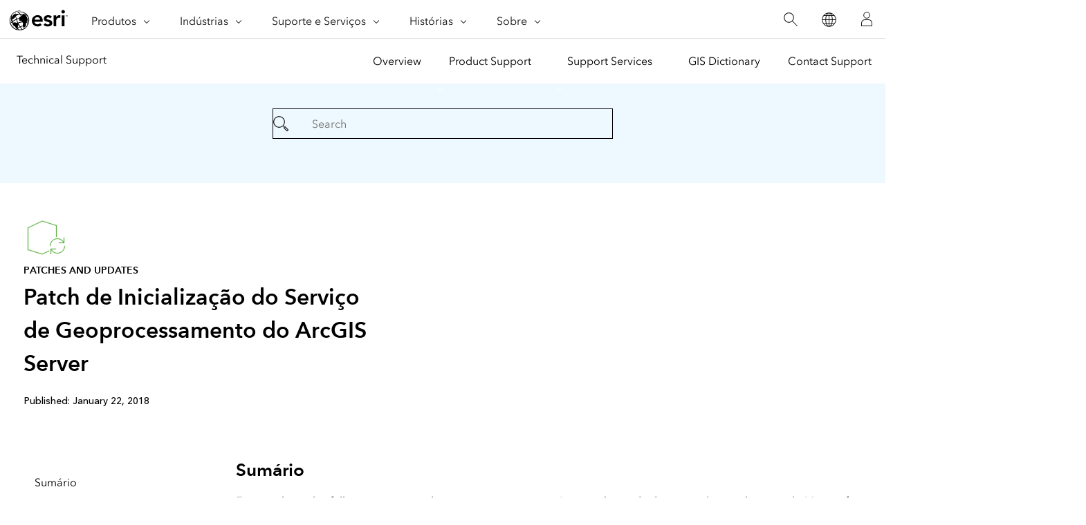

--- FILE ---
content_type: text/html;charset=utf-8
request_url: https://support.esri.com/pt-br/patches-updates/2018/arcgis-server-geoprocessing-service-startup-patch-7576
body_size: 9145
content:
<!doctype html>
<html lang="pt-br" dir="ltr">
 <head>
  <meta charset="UTF-8">
  <meta name="viewport" content="width=device-width, initial-scale=1">
  <title>Patch de Inicialização do Serviço de Geoprocessamento do ArcGIS Server</title>
  <meta name="robots" content="index, follow">
  <meta name="description" content="Este patch resolve falhas nos serviços de geoprocessamento após a instalação de determinadas atualizações do Microsoft Windows no Windows Server 2008 R2 e Windows 7. Isso afeta as principais funcional">
  <meta name="template" content="esri-content-template">
  <script defer="defer" type="text/javascript" src="/.rum/@adobe/helix-rum-js@%5E2/dist/rum-standalone.js"></script>
<link rel="canonical" href="https://support.esri.com/pt-br/patches-updates/2018/arcgis-server-geoprocessing-service-startup-patch-7576">
  <link rel="preconnect" href="//webapps-cdn.esri.com" crossorigin>
  <link rel="preconnect" href="//js.arcgis.com" crossorigin>
  <link rel="preconnect" href="//assets.adobedtm.com">
  <link rel="preconnect" href="//fast.fonts.net" crossorigin>
  <link rel="preload" as="style" href="https://fast.fonts.net/t/1.css?apiType=css&amp;projectid=f9e335c8-e150-4885-976e-f4c392e562c4" crossorigin>
  <link rel="preload" as="style" href="https://webapps-cdn.esri.com/CDN/fonts/v1.4.2/fonts.css" crossorigin>
  <link rel="dns-prefetch" href="//pi.pardot.com" crossorigin>
  <link rel="dns-prefetch" href="//js-cdn.dynatrace.com" crossorigin>
  <link rel="dns-prefetch" href="//cdn.cookielaw.org" crossorigin>
  <link rel="dns-prefetch" href="//api.company-target.com" crossorigin>
  <link rel="dns-prefetch" href="//securetags.esri.com" crossorigin>
  <link rel="dns-prefetch" href="//environmentals.tt.omtrdc.net" crossorigin>
  <link rel="dns-prefetch" href="//geolocation.onetrust.com" crossorigin>
  <link rel="modulepreload" href="https://js.arcgis.com/calcite-components/1.8.0/calcite.esm.js" crossorigin>
  <link rel="stylesheet preload" as="style" href="https://js.arcgis.com/calcite-components/1.8.0/calcite.css" type="text/css" crossorigin>
  <link rel="stylesheet preload" as="style" href="https://webapps-cdn.esri.com/CDN/components/esri-ui/0.3.0/css/esri-ui.css" type="text/css"> <!-- Execute (runs the code) -->
  <script type="module" src="https://js.arcgis.com/calcite-components/1.8.0/calcite.esm.js"></script>
  <script type="text/javascript">
    window.gnav_jsonPath = "/content/experience-fragments/esri-sites/pt-br/site-settings/global-navigation-config/2022-nav-config.25.json";
</script>
  <script>
    window.gnav_mode = "";
    window.window.gnav_login = "";
    window.window.gnav_collapseMenus = ("" === "true");
</script>
  <script src="https://geoip.esri.com/geoip.js"></script>
  <style>
    :root {
        --secondarytheme-color: #62b346;

        --theme-color: #62b346;
        --theme-color10: #62b3461A;
        --theme-color50: #62b34680;
        --theme-color-secondary: #62b346;
        --theme-color-secondary10: #62b3461A;
        --theme-color-secondary50: #62b34680;

        --theme-color-dark: #62b346;
        --theme-color-dark10: #62b3461A;
        --theme-color-dark50: #62b34680;
        --theme-color-secondary-dark: #0079c1;
        --theme-color-secondary-dark10: #0079c11A;
        --theme-color-secondary-dark50: #0079c180;
    }

    .calcite-mode-dark  {
        --theme-color: var(--theme-color-dark);
        --theme-color10: var(--theme-color-dark10);
        --theme-color50: var(--theme-color-dark50);
        --theme-color-secondary: var(--theme-color-secondary-dark);
        --theme-color-secondary10: var(--theme-color-secondary-dark10);
        --theme-color-secondary50: var(--theme-color-secondary-dark50);
    }

    .calcite-mode-light {
        --theme-color: #62b346;
        --theme-color10: #62b3461A;
        --theme-color50: #62b34680;
        --theme-color-secondary: #62b346;
        --theme-color-secondary10: #62b3461A;
        --theme-color-secondary50: #62b34680;
    }

    .theme-secondary {
        --theme-color: var(--theme-color-secondary);
        --theme-color10: var(--theme-color-secondary10);
        --theme-color50: var(--theme-color-secondary50);
    }

    .theme-secondary .calcite-mode-light {
        --theme-color: var(--theme-color-secondary);
        --theme-color10: var(--theme-color-secondary10);
        --theme-color50: var(--theme-color-secondary50);
    }
    .theme-secondary .calcite-mode-dark {
        --theme-color: var(--theme-color-secondary-dark);
        --theme-color10: var(--theme-color-secondary-dark10);
        --theme-color50: var(--theme-color-secondary-dark50);
    }
</style>
  <link rel="apple-touch-icon-precomposed" sizes="180x180" href="https://support.esri.com/content/dam/esrisites/en-us/common/favicon/esri-favicon-light-180.png">
  <link rel="icon" media="(prefers-color-scheme:dark)" type="image/png" sizes="32x32" href="https://support.esri.com/content/dam/esrisites/en-us/common/favicon/esri-favicon-dark-32.png">
  <link rel="icon" media="(prefers-color-scheme:light)" type="image/png" sizes="32x32" href="https://support.esri.com/content/dam/esrisites/en-us/common/favicon/esri-favicon-light-32.png">
  <link rel="icon" type="image/svg+xml" sizes="16x16 32x32 48x48 180x180" href="https://support.esri.com/content/dam/esrisites/en-us/common/favicon/esri-favicon.svg">
  <link rel="alternate" href="https://support.esri.com/en-us/patches-updates/2018/arcgis-server-geoprocessing-service-startup-patch-7576" hreflang="en-us">
  <link rel="alternate" href="https://support.esri.com/de-de/patches-updates/2018/arcgis-server-geoprocessing-service-startup-patch-7576" hreflang="de-de">
  <link rel="alternate" href="https://support.esri.com/es-es/patches-updates/2018/arcgis-server-geoprocessing-service-startup-patch-7576" hreflang="es-es">
  <link rel="alternate" href="https://support.esri.com/fr-fr/patches-updates/2018/arcgis-server-geoprocessing-service-startup-patch-7576" hreflang="fr-fr">
  <link rel="alternate" href="https://support.esri.com/ja-jp/patches-updates/2018/arcgis-server-geoprocessing-service-startup-patch-7576" hreflang="ja-jp">
  <link rel="alternate" href="https://support.esri.com/pt-br/patches-updates/2018/arcgis-server-geoprocessing-service-startup-patch-7576" hreflang="pt-br">
  <link rel="alternate" href="https://support.esri.com/zh-cn/patches-updates/2018/arcgis-server-geoprocessing-service-startup-patch-7576" hreflang="zh-cn">
  <link rel="alternate" href="https://support.esri.com/en-us/patches-updates/2018/arcgis-server-geoprocessing-service-startup-patch-7576" hreflang="x-default">
  <meta name="twitter:card" content="summary_large_image">
  <meta name="twitter:site">
  <meta name="twitter:title" content="Patch de Inicialização do Serviço de Geoprocessamento do ArcGIS Server">
  <meta property="twitter:url" content="https://support.esri.com/pt-br/patches-updates/2018/arcgis-server-geoprocessing-service-startup-patch-7576">
  <meta name="twitter:description" content="Este patch resolve falhas nos serviços de geoprocessamento após a instalação de determinadas atualizações do Microsoft Windows no Windows Server 2008 R2 e Windows 7. Isso afeta as principais funcional">
  <meta property="twitter:image" content="https://www.esri.com/content/dam/support/technical-support-social-share.jpg">
  <meta property="fb:app_id">
  <meta property="og:title" content="Patch de Inicialização do Serviço de Geoprocessamento do ArcGIS Server">
  <meta property="og:url" content="https://support.esri.com/pt-br/patches-updates/2018/arcgis-server-geoprocessing-service-startup-patch-7576">
  <meta property="og:description" content="Este patch resolve falhas nos serviços de geoprocessamento após a instalação de determinadas atualizações do Microsoft Windows no Windows Server 2008 R2 e Windows 7. Isso afeta as principais funcional">
  <meta property="og:image" content="https://www.esri.com/content/dam/support/technical-support-social-share.jpg">
  <meta property="og:type" content="website">
  <meta name="last-modified">
  <meta name="date-sort" content="08/03/2021">
  <meta name="created">
  <script type="application/ld+json">
    {	
       "@context": "https://schema.org",
       "@type": "WebPage",
       "name": "Patch de Inicialização do Serviço de Geoprocessamento do ArcGIS Server",
        "sourceOrganization" : {
            "@type": "Organization",
            "name" : "Esri"
            },
       "url": "https://support.esri.com/pt-br/patches-updates/2018/arcgis-server-geoprocessing-service-startup-patch-7576",
       "image": "https://support.esri.com/content/dam/esrisites/en-us/support/technical-support/patches-updates.jpg",
       "inLanguage" : {
           "@type": "Language",
           "name": "pt-br"
       },
       "description":"Este patch resolve falhas nos serviços de geoprocessamento após a instalação de determinadas atualizações do Microsoft Windows no Windows Server 2008 R2 e Windows 7. Isso afeta as principais funcional"
   }
 </script> <!-- Sitelinks Search Box --> <!-- breadcrumb -->
  <script type="application/ld+json" id="breadcrumbs">
{
  "@context": "https://schema.org",
  "@type": "BreadcrumbList",
  "itemListElement":  [{"@type": "ListItem","position": 1,"name":"Patches e Atualizações","item":"https://support.esri.com/pt-br/patches-updates"},{"@type": "ListItem","position": 2,"name":"2018","item":"https://support.esri.com/pt-br/patches-updates/2018"},{"@type": "ListItem","position": 3,"name":"Patch de Inicialização do Serviço de Geoprocessamento do ArcGIS Server","item":"https://support.esri.com/pt-br/patches-updates/2018/arcgis-server-geoprocessing-service-startup-patch-7576"}]
 }
</script>
  <meta name="format-detection" content="telephone=no">
  <meta name="product" content="ArcGIS Server,ArcGIS Enterprise">
  <meta name="version" content="10.6,10.5.1,10.5,10.4.1,10.4,10.3.1,10.3,10.2.2,10.2.1">
  <meta name="first-published" content="07/29/2020">
  <meta name="search-category" content="downloads/patches-servicepacks">
  <meta name="sub-category" content="patches-servicepack">
  <meta name="operating-system" content="windows">
  <meta name="cardtype" content="patches and updates">
  <meta name="search-collection" content="patches-servicepacks">
  <script src="/etc.clientlibs/esri-sites/clientlibs/datalayer.js"></script>
  <script>
    window.dataLayer = Object.assign({}, window.dataLayer, {
        pageTitle: "Patch De Inicialização Do Serviço De Geoprocessamento Do Arcgis Server",
        pageName: "Patches E Atualizações:2018:Patch De Inicialização Do Serviço De Geoprocessamento Do Arcgis Server",
        pagePath: "/content/support/pt-br/patches-updates/2018/arcgis-server-geoprocessing-service-startup-patch-7576",
        pageType: "",
        pageSubType: "",
        metaOgTitle: "Patch de Inicialização do Serviço de Geoprocessamento do ArcGIS Server",
        metaOgUrl: "https://support.esri.com/pt-br/patches-updates/2018/arcgis-server-geoprocessing-service-startup-patch-7576",
        metaOgDescription: "Este patch resolve falhas nos serviços de geoprocessamento após a instalação de determinadas atualizações do Microsoft Windows no Windows Server 2008 R2 e Windows 7. Isso afeta as principais funcional",
        metaOgImage: "https://www.esri.com/content/dam/support/technical-support-social-share.jpg",
        datePublished: "",
        domain: window.location.host,
        environment: "crx3composite,nosamplecontent,publish,cloud-ready",
        hierarchy1: "Patches E Atualizações",
        hierarchy2: "2018",
        hierarchy3: "",
        hierarchy4: "",
        locale: "pt-br",
        resourceType: "esri-sites/components/pages/editablecontentpage",
        template: "/conf/esri-sites/settings/wcm/templates/esri-content-template",
        language: "pt",
        countryCode: "br",
        tags: "adobe-analytics---only-for-sites:page-type/support",
    });
</script>
  <script type="text/javascript">
    window.storeVariables = Object.assign({}, window.storeVariables, {
        eCommUrl : "https://support.esri.com/api/ecomm",
        lookupUrl : "https://ecomm-api.esri.com/lookup",
        accountsUrl : "https://support.esri.com/pt-br/signin",
        checkoutUrl : "https://support.esri.com/checkout",
        cartUrl : "https://support.esri.com/pt-br/store/cart",
        customerNumberUrl : "https://support.esri.com/pt-br/store/customer-number",
    });
</script>
  <meta name="color theme" content="62b346"> <!-- /* Clientlibs */ -->
  <link rel="stylesheet" href="/etc.clientlibs/esri-sites/clientlibs/components.css" type="text/css">
  <script type="text/javascript" src="//assets.adobedtm.com/launch-EN26af1ee4ef084984926fd80d1cb93835.min.js"></script>
 </head>
 <body class="editablecontentpage page basicpage" id="editablecontentpage-f00036d62b" data-instant-intensity="viewport">
  <link rel="stylesheet" href="https://webapps-cdn.esri.com/CDN/components/global-nav/css/gn.css">
  <script src="https://webapps-cdn.esri.com/CDN/components/global-nav/js/gn.js"></script>
  <header id="globalnav" aria-label="Main" class="calcite-mode-light"></header>
  <main id="main-content">
   <div class="aem-Grid aem-Grid--12 aem-Grid--default--12 ">
    <div class="local-navigation aem-GridColumn aem-GridColumn--default--12">
     <nav id="second-nav" domain="" navtype="existingNavigation" path="/content/support/en-us/overview"></nav>
    </div>
    <div class="calcite-container aem-GridColumn aem-GridColumn--default--12"><!-- <sly
	data-sly-use.clientLibDefer="com.adobe.cq.wcm.core.components.models.ClientLibraries">
	
</sly> -->
     <div class="
    has-background
    has-background--color
    
    has-background--cover
    
    leader-0 trailer-0 padding-leader-4 padding-trailer-2 " style="--bg-color: #EDF8FF;  --bg-img: url(); --posX: center; --posY: center;  ;">
      <div class="grid-container ">
       <div id="container-56350eb2d6" class="cmp-container">
        <div class="experiencefragment">
         <div class="xf-content-height">
          <div class="root responsivegrid">
           <div class="aem-Grid aem-Grid--12 aem-Grid--default--12 ">
            <div class="simple-search aem-GridColumn aem-GridColumn--default--12">
             <link rel="stylesheet" href="/etc.clientlibs/esri-sites/components/content/simple-search/clientlibs.css" type="text/css">
             <script defer src="/etc.clientlibs/esri-sites/components/content/simple-search/clientlibs.js"></script>
             <div class="sra-search-field">
              <form id="sraForm" data-search-path="https://support.esri.com/en-us/search"><calcite-input placeholder="Search" icon="magnifying-glass" scale="l"></calcite-input>
              </form>
             </div>
            </div>
           </div>
          </div>
         </div>
        </div>
       </div>
      </div>
     </div>
    </div>
    <div class="calcite-container aem-GridColumn aem-GridColumn--default--12"><!-- <sly
	data-sly-use.clientLibDefer="com.adobe.cq.wcm.core.components.models.ClientLibraries">
	
</sly> -->
     <div class="
    has-background
    has-background--
    
    has-background--cover
    
    leader-0 trailer-0 padding-leader-2 padding-trailer-0 " style=" --bg-img: url(); --posX: center; --posY: center;  ;">
      <div class="grid-container ">
       <div id="container-2e174b4127" class="cmp-container">
        <div class="columnsystem">
         <link rel="stylesheet" href="/etc.clientlibs/esri-sites/components/layouts/columnsystem/clientlibs.css" type="text/css">
         <div class="column-10 tablet-column-8 phone-column-6 trailer-2" data-aem-columnsys="column-10 trailer-2">
          <div id="container-47a837a1ea" class="cmp-container">
           <div class="esri-text">
            <div class="esri-text-container">
             <div data-icon="/content/dam/esrisites/en-us/common/icons/meridian-/app-update-64.svg" class="esri-text__iconContainer">
              <svg id="icon-ui-svg" class="icon-ui-svg" xmlns="http://www.w3.org/2000/svg" viewbox="0 0 64 64">
               <path d="M37 50.626l-9.97 4.72L6.1 48.813V16.472l20.87-9.817 20.93 6.47v16.93c-.27.024-.535.06-.8.1v-16.44L27.03 7.51 6.9 16.979v31.247l20.07 6.262L37 49.741zM59.1 43a10.082 10.082 0 0 1-18.904 4.9H47v-.8h-7.9V55h.8v-6a10.9 10.9 0 0 0 20-6zm-20.2 0h-.8a10.9 10.9 0 0 1 20-6v-6h.8v7.9H51v-.8h6.804A10.082 10.082 0 0 0 38.9 43z" id="icon-ui-svg--base" />
              </svg>
             </div>
             <p class="esri-text__category" id="b3806b5757dcaecec92b238121c094f877553e6effe5ebd876108c51403bee39">Patches and updates</p>
             <h1 class="esri-text__title" aria-describedby="b3806b5757dcaecec92b238121c094f877553e6effe5ebd876108c51403bee39">Patch de Inicialização do Serviço de Geoprocessamento do ArcGIS Server</h1>
            </div>
           </div>
           <div class="raw-html-for-js-app">
            <div style="background-color:white; padding-top: 10px"><calcite-chip scale="m" appearance="solid" color="grey">
              Published: January 22, 2018
             </calcite-chip>
            </div>
           </div>
          </div>
         </div>
        </div>
        <div class="separator">
         <hr class="separator full-width left-align">
        </div>
       </div>
      </div>
     </div>
    </div>
    <div class="calcite-container aem-GridColumn aem-GridColumn--default--12"><!-- <sly
	data-sly-use.clientLibDefer="com.adobe.cq.wcm.core.components.models.ClientLibraries">
	
</sly> -->
     <div class="
    has-background
    has-background--
    
    
    
    leader- trailer- padding-leader- padding-trailer- " style=" --bg-img: url(); --posX: ; --posY: ;  ;">
      <div class="grid-container ">
       <div id="container-67eb2214c1" class="cmp-container">
        <div class="columnsystem">
         <div class="column-6 tablet-column-12 phone-column-12" data-aem-columnsys="column-6">
          <div id="container-c6164211ce" class="cmp-container">
           <nav data-cmp-is="toc" class="esri-toc">
            <div class="cmp-toc__content" id="tableofcontents-328b422b6f">
             <ul>
              <li><a href="#sumário">Sumário</a></li>
              <li><a href="#descrição">Descrição</a></li>
              <li><a href="#problemas-corrigidos-com-este-patch">Problemas corrigidos com este patch</a></li>
              <li><a href="#instalando-este-patch-no-windows">Instalando este patch no Windows</a>
               <ul>
                <li><a href="#etapas-da-instalação:">Etapas da Instalação:</a></li>
               </ul></li>
              <li><a href="#atualizações-de-patch">Atualizações de Patch</a></li>
              <li><a href="#como-identificar-quais-produtos-arcgis-estão-instalados">Como identificar quais produtos ArcGIS estão instalados</a></li>
              <li><a href="#obtendo-ajuda">Obtendo Ajuda</a></li>
             </ul>
            </div>
           </nav>
          </div>
         </div>
        </div>
        <div class="columnsystem">
         <div class="column-18" data-aem-columnsys="column-18">
          <div id="container-db0a8155f5" class="cmp-container">
           <div class="esri-title">
            <div id="title-aa79917254" class="cmp-title">
             <h3 class="cmp-title__text" id="sumário">Sumário</h3>
            </div>
           </div>
           <div class="esri-text">
            <div id="text-9e6f552396" class="cmp-text">
             Este patch resolve falhas nos serviços de geoprocessamento após a instalação de determinadas atualizações do Microsoft Windows no Windows Server 2008 R2 e Windows 7. Isso afeta as principais funcionalidades do sistema, incluindo a capacidade de publicar novos serviços, impressão e execução dos trabalhos de geoprocessamento.<br><br>
            </div>
           </div>
           <div class="esri-title">
            <div id="title-2df5429edb" class="cmp-title">
             <h3 class="cmp-title__text" id="descrição">Descrição</h3>
            </div>
           </div>
           <div class="esri-text">
            <div id="text-a2b5f883d7" class="cmp-text">
             <p>Esri® anuncia o Patch de Inicialização do Serviço de Geoprocessamento do ArcGIS Server Este patch resolve um problema onde os serviços de geoprocessamento falham na inicialização após a instalação da atualização do Microsoft Windows KB4056894 ou a combinação de KB4056568 e KB4056897 no Windows Server 2008 R2 e Windows 7. Sem esse patch, você não pode publicar novos serviços, utilizar o serviço de impressão ou executar trabalhos de geoprocessamento. Embora a perda de funcionalidade tenha sido encontrada somente no Windows Server 2008 R2 e Windows 7, a Esri incentiva todos os clientes que executam no Windows a instalar esse patch durante a manutenção regular. Este patch lida especificamente com o problema listado abaixo em <a href="#bugs">Problemas corrigidos com este Patch</a>.</p><br>
             <p><strong>Nota Importante:</strong> Após a instalação do patch, verifique e certifique que todos os serviços de geoprocessamento foram iniciados e estão funcionando adequadamente. Isso inclui serviços de geoprocessamento publicados personalizados, como também, os serviços de geoprocessamento do ArcGIS Server System e Utilities, particularmente System/PublishingTools e Utilities/PrintingTools. Se algum desses serviços não iniciar corretamente, não reinicie o ArcGIS Server; em vez disso, pare e inicie cada serviço de geoprocessamento afetado manualmente a partir do ArcGIS Server Manager.</p><br>
             <h3 id="problemas-corrigidos-com-este-patch"><a name="bugs"></a>Problemas corrigidos com este patch</h3>
             <div style="	margin-left: 20.0pt;
">
              <br>
              <ul>
               <li>BUG-000110662 - As instâncias do serviço de geoprocessamento falham após a instalação de patches do Windows no Microsoft Windows Server 2008 R2 ou Windows 7.</li>
              </ul>
             </div><br>
             <h3 id="instalando-este-patch-no-windows"><a name="install"></a>Instalando este patch no Windows</h3><br>
             <h4 id="etapas-da-instalação:">Etapas da Instalação:</h4> <br>
             <div style="	margin-left: 20.0pt;
">
              <p>ArcGIS Server 10.6, 10.5.1, 10.5, 10.4.1, 10.4, 10.3.1, 10.3, 10.2.2, ou 10.2.1 deve ser instalado antes da instalação deste patch.</p>
              <ol>
               <li>Baixe o arquivo apropriado para um local diferente do local de instalação do ArcGIS.<br> <br></li>
               <li>
                <div style="	margin-left: 20.0pt;
">
                 <div data-cmp-is="table" class="esri-table table--stripped">
                  <table cellspacing="10">
                   <tbody>
                    <tr>
                     <td width="497"><strong>10.6</strong></td>
                     <td width="391">&nbsp;</td>
                     <td width="300" align="center">Soma de Verificação (Md5)</td>
                    </tr>
                    <tr>
                     <td width="153">&nbsp;</td>
                     <td width="254">&nbsp;</td>
                     <td width="289" align="center">&nbsp;</td>
                    </tr>
                    <tr>
                     <td>&nbsp;</td>
                     <td><a href="https://gisupdates.esri.com/QFE/QFE365518/ArcGIS-106-S-GSS-Patch.msp">ArcGIS-106-S-GSS-Patch.msp</a></td>
                     <td align="right">E536324B71697C9D51DCC3A0CDE5A72F</td>
                    </tr>
                    <tr>
                     <td>&nbsp;</td>
                     <td>&nbsp;</td>
                     <td>&nbsp;</td>
                    </tr>
                    <tr>
                     <td width="497"><strong>10.5.1</strong></td>
                     <td width="391">&nbsp;</td>
                     <td width="300" align="center">Soma de Verificação (Md5)</td>
                    </tr>
                    <tr>
                     <td width="153">&nbsp;</td>
                     <td width="254">&nbsp;</td>
                     <td width="289" align="center">&nbsp;</td>
                    </tr>
                    <tr>
                     <td>&nbsp;</td>
                     <td><a href="https://gisupdates.esri.com/QFE/QFE365504/ArcGIS-1051-S-GSS-Patch.msp">ArcGIS-1051-S-GSS-Patch.msp</a></td>
                     <td align="right">932F50A69A9DDABEE904D8F3356B3EBA</td>
                    </tr>
                    <tr>
                     <td>&nbsp;</td>
                     <td>&nbsp;</td>
                     <td>&nbsp;</td>
                    </tr>
                    <tr>
                     <td width="497"><strong>10.5</strong></td>
                     <td width="391">&nbsp;</td>
                     <td width="300" align="center">Soma de Verificação (Md5)</td>
                    </tr>
                    <tr>
                     <td width="153">&nbsp;</td>
                     <td width="254">&nbsp;</td>
                     <td width="289" align="center">&nbsp;</td>
                    </tr>
                    <tr>
                     <td>&nbsp;</td>
                     <td><a href="https://gisupdates.esri.com/QFE/QFE365519/ArcGIS-105-S-GSS-PatchB.msp">ArcGIS-105-S-GSS-PatchB.msp</a></td>
                     <td align="right">2FB900511A7E5C4EBA12663A60105942</td>
                    </tr>
                    <tr>
                     <td>&nbsp;</td>
                     <td>&nbsp;</td>
                     <td>&nbsp;</td>
                    </tr>
                    <tr>
                     <td width="497"><strong>10.4.1</strong></td>
                     <td width="391">&nbsp;</td>
                     <td width="300" align="center">Soma de Verificação (Md5)</td>
                    </tr>
                    <tr>
                     <td>&nbsp;</td>
                     <td><a href="https://gisupdates.esri.com/QFE/QFE365516/ArcGIS-1041-S-GSS-Patch.msp">ArcGIS-1041-S-GSS-Patch.msp</a></td>
                     <td align="right">3CC49D79034DBEE7AFC5D3C018C64F9A</td>
                    </tr>
                    <tr>
                     <td>&nbsp;</td>
                     <td>&nbsp;</td>
                     <td>&nbsp;</td>
                    </tr>
                    <tr>
                     <td width="497"><strong>10.4</strong></td>
                     <td width="391">&nbsp;</td>
                     <td width="300" align="center">Soma de Verificação (Md5)</td>
                    </tr>
                    <tr>
                     <td>&nbsp;</td>
                     <td>&nbsp;</td>
                     <td>&nbsp;</td>
                    </tr>
                    <tr>
                     <td>&nbsp;</td>
                     <td><a href="https://gisupdates.esri.com/QFE/QFE365520/ArcGIS-104-S-GSS-Patch.msp">ArcGIS-104-S-GSS-Patch.msp</a></td>
                     <td align="right">39D22D813C3486F2559D472A2EA7566B</td>
                    </tr>
                    <tr>
                     <td>&nbsp;</td>
                     <td>&nbsp;</td>
                     <td>&nbsp;</td>
                    </tr>
                    <tr>
                     <td width="497"><strong>10.3.1</strong></td>
                     <td width="391">&nbsp;</td>
                     <td width="300" align="center">Soma de Verificação (Md5)</td>
                    </tr>
                    <tr>
                     <td>&nbsp;</td>
                     <td>&nbsp;</td>
                     <td>&nbsp;</td>
                    </tr>
                    <tr>
                     <td>&nbsp;</td>
                     <td><a href="https://gisupdates.esri.com/QFE/QFE365517/ArcGIS-1031-S-GSS-Patch.msp">ArcGIS-1031-S-GSS-Patch.msp</a></td>
                     <td align="right">1E5BA9B42894F03B984FC44F26822BB1</td>
                    </tr>
                    <tr>
                     <td>&nbsp;</td>
                     <td>&nbsp;</td>
                     <td>&nbsp;</td>
                    </tr>
                    <tr>
                     <td width="497"><strong>10.3</strong></td>
                     <td width="391">&nbsp;</td>
                     <td width="300" align="center">Soma de Verificação (Md5)</td>
                    </tr>
                    <tr>
                     <td>&nbsp;</td>
                     <td>&nbsp;</td>
                     <td>&nbsp;</td>
                    </tr>
                    <tr>
                     <td>&nbsp;</td>
                     <td><a href="https://gisupdates.esri.com/QFE/QFE365525/ArcGIS-103-S-GSS-Patch.msp">ArcGIS-103-S-GSS-Patch.msp</a></td>
                     <td align="right">E0997415FD64DBE8EDF2B2B64693F645</td>
                    </tr>
                    <tr>
                     <td>&nbsp;</td>
                     <td>&nbsp;</td>
                     <td>&nbsp;</td>
                    </tr>
                    <tr>
                     <td width="497"><strong>10.2.2</strong></td>
                     <td width="391">&nbsp;</td>
                     <td width="300" align="center">Soma de Verificação (Md5)</td>
                    </tr>
                    <tr>
                     <td>&nbsp;</td>
                     <td>&nbsp;</td>
                     <td>&nbsp;</td>
                    </tr>
                    <tr>
                     <td>&nbsp;</td>
                     <td><a href="https://gisupdates.esri.com/QFE/QFE365551/ArcGIS-1022-S-GSS-Patch.msp">ArcGIS-1022-S-GSS-Patch.msp</a></td>
                     <td align="right">85290f18bdb7579e9cf84937002d52c2</td>
                    </tr>
                    <tr>
                     <td>&nbsp;</td>
                     <td>&nbsp;</td>
                     <td>&nbsp;</td>
                    </tr>
                    <tr>
                     <td width="497"><strong>10.2.1</strong></td>
                     <td width="391">&nbsp;</td>
                     <td width="300" align="center">Soma de Verificação (Md5)</td>
                    </tr>
                    <tr>
                     <td>&nbsp;</td>
                     <td>&nbsp;</td>
                     <td>&nbsp;</td>
                    </tr>
                    <tr>
                     <td>&nbsp;</td>
                     <td><a href="https://gisupdates.esri.com/QFE/QFE365552/ArcGIS-1021-S-GSS-Patch.msp">ArcGIS-1021-S-GSS-Patch.msp</a></td>
                     <td align="right">0d5604505e8ffbea5a756b0b7bd278ad</td>
                    </tr>
                    <tr>
                     <td>&nbsp;</td>
                     <td>&nbsp;</td>
                     <td>&nbsp;</td>
                    </tr>
                    <tr>
                     <td colspan="3"><strong>NOTA:</strong> Entre em contato com o Gerente de Contas da Esri e/ou Gerente Técnico de Contas, se precisar de ajuda para atualizar para uma versão listada acima ou tiver outras dúvidas sobre esse problema.</td>
                    </tr>
                   </tbody>
                  </table>
                 </div>
                </div><br></li>
               <li>Certifique-se de ter acesso à escrita no local de instalação do ArcGIS.</li>
               <li><br></li>
               <li>Clique duas vezes em ArcGIS---GSS-Patch.msp para iniciar o processo de instalação. <br> <br>NOTA: Se clicar duas vezes no arquivo MSP não iniciar a instalação, você poderá iniciar a instalação manualmente, utilizando o seguinte comando:<br><br>
                <div style="	text-indent: 20.0pt;
"><code>msiexec.exe /p [local do Patch]\ArcGIS---GSS-Patch.msp </code> <br>
                </div></li>
               <li><br></li>
              </ol>
             </div>
             <h3 id="atualizações-de-patch"><a name="updates"></a>Atualizações de Patch</h3>
             <div style="	margin-left: 20.0pt;
">
              <p>Verifique a página <a href="https://support.esri.com/en/downloads/patches-servicepacks">Patches e Service Packs</a> periodicamente para a disponibilidade de patches adicionais. Novas informações sobre este patch serão postadas aqui.</p>
              <div style="	margin-left: 20.0pt;
">
               <p><strong>23 de Janeiro, 2018:</strong> A versão ArcGIS Server 10.3.1 está agora disponível para download.</p>
               <p><strong>24 de Janeiro, 2018:</strong> A versão ArcGIS Server 10.6 e 10.5 está agora disponível para download.</p>
               <p><strong>25 de Janeiro, 2018:</strong> A versão ArcGIS Server 10.4 e 10.3 está agora disponível para download.</p>
               <p><strong>26 de Janeiro, 2018:</strong> A versão ArcGIS Server 10.2.2 está agora disponível para download.</p>
               <p><strong>26 de Março, 2018: </strong> A versão 10.5 deste patch foi substituída por uma configuração "B". Isso é para resolver um problema onde o serviço de geoprocessamento PublishingToolsEx falha ao iniciar. A configuração "B" será instalada por cima da configuração original.</p>
              </div>
             </div> <br>
             <h3 id="como-identificar-quais-produtos-arcgis-estão-instalados"><a name="idsp" id="idsp"></a>Como identificar quais produtos ArcGIS estão instalados</h3>
             <div style="	margin-left: 20.0pt;
">
              <p>Para determinar se os produtos para esse patch do ArcGIS estão instalados, escolha a versão apropriada do sistema operacional do utilitário PatchFinder para o seu ambiente e execute-o na máquina local. O PatchFinder listará todos os principais produtos ArcGIS, pacotes de correção e patches instalados em sua máquina local.</p>
              <div style="	margin-left: 20.0pt;
">
               <ul>
                <li><a href="http://downloads.esri.com/Support/downloads/other_/PatchFinder.exe">PatchFinder for Windows</a></li>
               </ul>
              </div>
             </div>
             <h3 id="obtendo-ajuda"><a name="help"></a>Obtendo Ajuda</h3>
             <div style="	margin-left: 20.0pt;
">
              <p>Sites nacionais, entre em contato com o Suporte Técnico da ESRI pelo número 1-888-377-4575, se tiver alguma dificuldade em instalar estepatch. Sites internacionais, entrem em contato com o<a href="http://www.esri.com/about-esri/offices/index.html">distribuidor de software local da Esri</a>.</p>
             </div>
            </div>
           </div>
           <div class="separator">
            <hr class="separator full-width left-align">
           </div>
           <div class="esri-text">
            <div id="text-51d0ecebd5" class="cmp-text">
             <p><br> Download ID:7576<br></p>
            </div>
           </div>
          </div>
         </div>
        </div>
       </div>
      </div>
     </div>
    </div>
    <div class="calcite-container aem-GridColumn aem-GridColumn--default--12"><!-- <sly
	data-sly-use.clientLibDefer="com.adobe.cq.wcm.core.components.models.ClientLibraries">
	
</sly> -->
     <div class="
    has-background
    has-background--
    
    
    
    leader- trailer- padding-leader- padding-trailer- " style=" --bg-img: url(); --posX: ; --posY: ;  ;">
      <div class="grid-container ">
       <div id="container-5db38a22e3" class="cmp-container">
        <div class="columnsystem">
         <div class="column-12 pre-6" data-aem-columnsys="column-12">
          <div id="container-aa24900407" class="cmp-container">
           <div class="experiencefragment">
            <div class="xf-content-height">
             <div class="root responsivegrid">
              <div class="aem-Grid aem-Grid--12 aem-Grid--default--12 ">
               <div class="raw-html-for-js-app aem-GridColumn aem-GridColumn--default--12">
                <style>
#feedback{
    text-align: center;
}

#feedback .withborder{
border-bottom: 1px solid #cacaca;
}
#feedback .esri-title,  .raw-html-for-js-app{
display:inline-block;
}
#feedback .technical-feedback-top .cmp-container{
    display: flex;
    align-items: center;
    justify-content: center;
flex-wrap: wrap;
}


.feedback-link{
margin-bottom: 0;
    padding-top: 13px;
}

.more-help-section svg{
height:auto;
width:48px;
}
</style>
               </div>
               <div class="calcite-container aem-GridColumn aem-GridColumn--default--12"><!-- <sly
	data-sly-use.clientLibDefer="com.adobe.cq.wcm.core.components.models.ClientLibraries">
	
</sly> -->
                <div class="
    has-background
    has-background--
    
    has-background--cover
    
    leader-0 trailer-2 padding-leader-0 padding-trailer-0 " style=" --bg-img: url(); --posX: center; --posY: center;  ;">
                 <div class="grid-container ">
                  <div id="container-81e3ee3c2d" class="cmp-container">
                   <div class="columnsystem">
                    <div class="column-12" data-aem-columnsys="column-12">
                     <div id="container-ab1316b9bc" class="cmp-container">
                      <div class="raw-html-for-js-app">
                       <style>

.esri-technical-info-contact {
    margin: var(--space-4) 0 var(--space-16);
    padding-block-end: var(--space-10);
    background:  #edf8ff;
}

.esri-technical-info-contact .feedback-section {
    justify-content: center;
    display: flex;
    border-bottom: 1px solid var(--calcite-ui-border-1);
    padding-bottom: var(--space-6);
    flex-direction: column;
    align-items: center;
}
@media (min-width: 760px) {
    .esri-technical-info-contact .feedback-section {
        flex-direction: row;
    }
}
.esri-technical-info-contact .feedback-section span {
    margin-right: var(--space-4);
}
.esri-technical-info-contact .feedback-section .feedback-section-click {
    text-align: center;
}
@media (min-width: 760px) {
    .esri-technical-info-contact .feedback-section .feedback-section-click {
        border-right: 1px solid var(--calcite-ui-border-1);
        padding-inline-end: var(--space-8);
    }
}
.esri-technical-info-contact .feedback-section .feedback-section-email {
    text-align: center;
    padding-top: var(--space-3);
}
@media (min-width: 760px) {
    .esri-technical-info-contact .feedback-section .feedback-section-email {
        padding-inline-start: var(--space-8);
        padding-top: 0;
    }
}
.esri-technical-info-contact .more-help-section {
    display: flex;
    justify-content: center;
    flex-direction: column;
}

@media (min-width: 760px) {
    .esri-technical-info-contact .more-help-section {
        flex-direction: row;
    }
}

.esri-technical-info-contact .more-help-section div {
    flex-basis: 50%;
    text-align: center;
    padding-block-start:var(--space-10);
}

.esri-technical-info-contact .more-help-section img,
.esri-technical-info-contact .more-help-section svg {
    width: 48px;
    fill: var(--theme-color-secondary);
}

  </style>
                       <div class="esri-technical-info column-24">
                        <div class="esri-technical-info-details column-18">
                         <div class="esri-technical-info-contact">
                          <div class="more-help-section">
                           <div>
                            <svg id="icon-ui-svg" xmlns="http://www.w3.org/2000/svgz" viewbox="0 0 48 48">
                             <path d="M20 12.086C9.027 12.086.1 18.176.1 25.662c0 4 2.483 7.504 7.185 10.151l-2.275 6.34 10.31-3.596c.538.066 3.179.38 4.68.38 11.159 0 19.9-5.83 19.9-13.275 0-7.486-8.927-13.576-19.9-13.576zm0 26.052c-1.592 0-4.644-.383-4.674-.387l-.093-.011-8.904 3.106 1.94-5.406-.302-.164C4.743 33.522.9 30.43.9 25.662c0-7.044 8.568-12.776 19.1-12.776s19.1 5.732 19.1 12.776c0 6.996-8.39 12.476-19.1 12.476zm23.335-23.055l.47.646-2.424 1.767-.47-.646zm-7.517-2.822l-.681-.419 1.57-2.556.681.42zM47 24.101v.799h-3v-.8zm-27.5.374a1.025 1.025 0 1 0 1.025 1.025 1.026 1.026 0 0 0-1.025-1.025zm-.225 1.025a.225.225 0 0 1 .45 0c0 .248-.45.248-.45 0zM9.5 24.475a1.025 1.025 0 1 0 1.025 1.025A1.026 1.026 0 0 0 9.5 24.475zM9.275 25.5a.225.225 0 1 1 .45 0c0 .248-.45.248-.45 0zM29.5 24.475a1.025 1.025 0 1 0 1.025 1.025 1.026 1.026 0 0 0-1.025-1.025zm-.225 1.025a.225.225 0 0 1 .45 0c0 .248-.45.248-.45 0z" id="icon-ui-svg--base" />
                            </svg>
                            <p class="margin-bottom--1">Get help from ArcGIS experts</p> <calcite-link class="esri-font--1" role="presentation" calcite-hydrated="" href="/content/support/en-us/contact.html">
                             Contact technical support
                            </calcite-link>
                           </div>
                           <div>
                            <svg id="icon-ui-svg" xmlns="http://www.w3.org/2000/svg" viewbox="0 0 48 48">
                             <path d="M23.138 37l-.55 1.1h3.823l-.55-1.1h.895l.95 1.9h-6.412l.95-1.9zm19.96-1.9H6v.8h37.099zm-8.09-14.2H37v-.8h-1.993zM46.9 37.474V39.5a4.405 4.405 0 0 1-4.4 4.4h-36a4.405 4.405 0 0 1-4.4-4.4v-2.026h.021a3.374 3.374 0 0 1 .283-1.38l7.27-16A3.405 3.405 0 0 1 12.77 18.1h1.237v.8H12.77a2.602 2.602 0 0 0-2.367 1.524l-7.27 16A2.6 2.6 0 0 0 5.499 40.1h38.002a2.6 2.6 0 0 0 2.366-3.676l-7.27-16A2.602 2.602 0 0 0 36.23 18.9h-1.223v-.8h1.223a3.405 3.405 0 0 1 3.095 1.993l7.27 16a3.372 3.372 0 0 1 .284 1.38zm-.818 2.197a3.362 3.362 0 0 1-2.581 1.229H5.499a3.364 3.364 0 0 1-2.581-1.229 3.595 3.595 0 0 0 3.582 3.43h36a3.595 3.595 0 0 0 3.582-3.43zM12 20.9h2.007v-.8H12zM24.507.1c-5.495 0-8.4 2.183-8.4 6.313v16.329l8.4 8.455 8.4-8.455V6.412c0-4.13-2.905-6.312-8.4-6.312zm7.6 22.312l-7.6 7.65-7.6-7.65v-16c0-3.657 2.557-5.512 7.6-5.512s7.6 1.855 7.6 5.513zM24.506 5.1a4.4 4.4 0 1 0 4.4 4.4 4.405 4.405 0 0 0-4.4-4.4zm0 8a3.6 3.6 0 1 1 3.6-3.6 3.604 3.604 0 0 1-3.6 3.6z" id="icon-ui-svg--base" />
                            </svg>
                            <p class="margin-bottom--1">Download the Esri Support App</p> <calcite-link class="esri-font--1" role="presentation" calcite-hydrated="" href="/content/support/en-us/app.html">
                             Go to download options
                            </calcite-link>
                           </div>
                          </div>
                         </div>
                        </div>
                       </div>
                      </div>
                     </div>
                    </div>
                   </div>
                  </div>
                 </div>
                </div>
               </div>
               <div class="calcite-container aem-GridColumn aem-GridColumn--default--12"><!-- <sly
	data-sly-use.clientLibDefer="com.adobe.cq.wcm.core.components.models.ClientLibraries">
	
</sly> -->
                <div class="
    has-background
    has-background--
    
    
    
    leader- trailer- padding-leader- padding-trailer- " style=" --bg-img: url(); --posX: ; --posY: ;  ;">
                 <div class="grid-container ">
                  <div id="container-e448a8fc66" class="cmp-container">
                  </div>
                 </div>
                </div>
               </div>
              </div>
             </div>
            </div>
           </div>
          </div>
         </div>
        </div>
       </div>
      </div>
     </div>
    </div>
   </div>
  </main>
  <script defer src="/etc.clientlibs/clientlibs/granite/jquery/granite/csrf.js"></script>
  <script defer src="/etc.clientlibs/core/wcm/components/commons/site/clientlibs/container.js"></script>
  <script defer src="/etc.clientlibs/esri-sites/clientlibs/components.js"></script>
  <div hidden>
   <span id="new-window">abre em uma nova janela</span>
  </div> <calcite-modal id="page-modal" scale="m" width="m" aria-modal="true" role="dialog">
   <div slot="header"></div>
   <div slot="content"></div> 
  </calcite-modal>
  <div id="live-region" class="assistText" aria-live="polite"></div>
  <script src="https://webapps-cdn.esri.com/CDN/packages/instant.page/instantpage.min.js"></script>
  <script src="https://rum.hlx.page/.rum/@adobe/helix-rum-js@^2/dist/rum-standalone.js"></script>
  <script type="text/javascript">_satellite.pageBottom();</script>
  <script src="/etc.clientlibs/esri-sites/clientlibs/clientlib-dependencies.js"></script>
 </body>
</html>

--- FILE ---
content_type: application/javascript
request_url: https://js.arcgis.com/calcite-components/1.8.0/p-7074ea3a.entry.js
body_size: 5427
content:
/*!
 * All material copyright ESRI, All Rights Reserved, unless otherwise specified.
 * See https://github.com/Esri/calcite-design-system/blob/main/LICENSE.md for details.
 * v1.8.0
 */
import{r as t,c as i,h as e,H as n,a as s}from"./p-5f56ab0e.js";import{h as o,i as a,e as r,g as l}from"./p-53b66033.js";import{s as c,c as h,d as u,H as d}from"./p-a01205d6.js";import{c as p,d as b,u as m}from"./p-ccb64439.js";import{n as f}from"./p-349ad3f8.js";import{c as v,d as g,g as x}from"./p-fcbf45c8.js";import{s as w,a as y,c as k}from"./p-1771ef94.js";import{n as z,i as j,p as I,s as E,a as C,c as D,d as L,B as F}from"./p-a48cbcc5.js";import{c as W}from"./p-9554068f.js";import{C as K}from"./p-48c01530.js";import{u as $,c as H,d as N,s as P}from"./p-cb8121ca.js";import"./p-593e9704.js";import"./p-b20009dc.js";const R="number-button-item--horizontal",V="number-button-item",A={tel:"phone",password:"lock",email:"email-address",date:"calendar",time:"clock",search:"search"},O=class{constructor(e){t(this,e),this.calciteInternalInputFocus=i(this,"calciteInternalInputFocus",6),this.calciteInternalInputBlur=i(this,"calciteInternalInputBlur",6),this.calciteInputInput=i(this,"calciteInputInput",7),this.calciteInputChange=i(this,"calciteInputChange",6),this.childElType="input",this.previousValueOrigin="initial",this.mutationObserver=W("mutation",(()=>this.setDisabledAction())),this.userChangedValue=!1,this.keyDownHandler=t=>{this.readOnly||this.disabled||(this.isClearable&&"Escape"===t.key&&(this.clearInputValue(t),t.preventDefault()),"Enter"!==t.key||t.defaultPrevented||c(this)&&t.preventDefault())},this.clearInputValue=t=>{this.setValue({committing:!0,nativeEvent:t,origin:"user",value:""})},this.emitChangeIfUserModified=()=>{"user"===this.previousValueOrigin&&this.value!==this.previousEmittedValue&&(this.calciteInputChange.emit(),this.setPreviousEmittedValue(this.value))},this.inputBlurHandler=()=>{this.calciteInternalInputBlur.emit(),this.emitChangeIfUserModified()},this.clickHandler=t=>{if(this.disabled)return;const i=o(this.el,"action");t.target!==i&&this.setFocus()},this.inputFocusHandler=()=>{this.calciteInternalInputFocus.emit()},this.inputChangeHandler=()=>{"file"===this.type&&(this.files=this.childEl.files)},this.inputInputHandler=t=>{this.disabled||this.readOnly||this.setValue({nativeEvent:t,origin:"user",value:t.target.value})},this.inputKeyDownHandler=t=>{this.disabled||this.readOnly||"Enter"===t.key&&this.emitChangeIfUserModified()},this.inputNumberInputHandler=t=>{if(this.disabled||this.readOnly)return;const i=t.target.value;z.numberFormatOptions={locale:this.effectiveLocale,numberingSystem:this.numberingSystem,useGrouping:this.groupSeparator};const e=z.delocalize(i);"insertFromPaste"===t.inputType?(j(e)||t.preventDefault(),this.setValue({nativeEvent:t,origin:"user",value:I(e)}),this.childNumberEl.value=this.localizedValue):this.setValue({nativeEvent:t,origin:"user",value:e})},this.inputNumberKeyDownHandler=t=>{if("number"!==this.type||this.disabled||this.readOnly)return;if("ArrowUp"===t.key)return t.preventDefault(),void this.nudgeNumberValue("up",t);if("ArrowDown"===t.key)return void this.nudgeNumberValue("down",t);const i=[...f,"ArrowLeft","ArrowRight","Backspace","Delete","Enter","Escape","Tab"];if(t.altKey||t.ctrlKey||t.metaKey)return;const e=t.shiftKey&&"Tab"===t.key;if(i.includes(t.key)||e)"Enter"===t.key&&this.emitChangeIfUserModified();else{if(z.numberFormatOptions={locale:this.effectiveLocale,numberingSystem:this.numberingSystem,useGrouping:this.groupSeparator},t.key===z.decimal){if(!this.value&&!this.childNumberEl.value)return;if(this.value&&-1===this.childNumberEl.value.indexOf(z.decimal))return}if(/[eE]/.test(t.key)){if(!this.value&&!this.childNumberEl.value)return;if(this.value&&!/[eE]/.test(this.childNumberEl.value))return}if("-"===t.key){if(!this.value&&!this.childNumberEl.value)return;if(this.value&&this.childNumberEl.value.split("-").length<=2)return}t.preventDefault()}},this.nudgeNumberValue=(t,i)=>{if(i instanceof KeyboardEvent&&i.repeat||"number"!==this.type)return;const e=this.maxString?parseFloat(this.maxString):null,n=this.minString?parseFloat(this.minString):null;this.incrementOrDecrementNumberValue(t,e,n,i),this.nudgeNumberValueIntervalId&&window.clearInterval(this.nudgeNumberValueIntervalId);let s=!0;this.nudgeNumberValueIntervalId=window.setInterval((()=>{s?s=!1:this.incrementOrDecrementNumberValue(t,e,n,i)}),150)},this.numberButtonPointerUpAndOutHandler=()=>{window.clearInterval(this.nudgeNumberValueIntervalId)},this.numberButtonPointerDownHandler=t=>{a(t)&&(t.preventDefault(),this.disabled||this.nudgeNumberValue(t.target.dataset.adjustment,t))},this.hiddenInputChangeHandler=t=>{t.target.name===this.name&&this.setValue({value:t.target.value,origin:"direct"}),t.stopPropagation()},this.setChildElRef=t=>{this.childEl=t},this.setChildNumberElRef=t=>{this.childNumberEl=t},this.setInputValue=t=>{("text"!==this.type||this.childEl)&&("number"!==this.type||this.childNumberEl)&&(this[`child${"number"===this.type?"Number":""}El`].value=t)},this.setPreviousEmittedValue=t=>{this.previousEmittedValue=this.normalizeValue(t)},this.setPreviousValue=t=>{this.previousValue=this.normalizeValue(t)},this.setValue=({committing:t=!1,nativeEvent:i,origin:e,previousValue:n,value:s})=>{if(this.setPreviousValue(n??this.value),this.previousValueOrigin=e,"number"===this.type){z.numberFormatOptions={locale:this.effectiveLocale,numberingSystem:this.numberingSystem,useGrouping:this.groupSeparator,signDisplay:"never"};const t=this.previousValue?.length>s.length||this.value?.length>s.length,i="."===s.charAt(s.length-1),n=i&&t?s:E(s),o=s&&!n?j(this.previousValue)?this.previousValue:"":n;let a=z.localize(o);"connected"===e||i||(a=C(a,o,z)),this.localizedValue=i&&t?`${a}${z.decimal}`:a,this.userChangedValue="user"===e&&this.value!==o,this.value=["-","."].includes(o)?"":o}else this.userChangedValue="user"===e&&this.value!==s,this.value=s;"direct"===e&&(this.setInputValue(s),this.previousEmittedValue=s),i&&(this.calciteInputInput.emit().defaultPrevented?(this.value=this.previousValue,this.localizedValue="number"===this.type?z.localize(this.previousValue):this.previousValue):t&&this.emitChangeIfUserModified())},this.inputKeyUpHandler=()=>{window.clearInterval(this.nudgeNumberValueIntervalId)},this.alignment="start",this.autofocus=!1,this.clearable=!1,this.disabled=!1,this.form=void 0,this.groupSeparator=!1,this.hidden=!1,this.icon=void 0,this.iconFlipRtl=!1,this.label=void 0,this.loading=!1,this.numberingSystem=void 0,this.localeFormat=!1,this.max=void 0,this.min=void 0,this.maxLength=void 0,this.minLength=void 0,this.name=void 0,this.numberButtonType="vertical",this.placeholder=void 0,this.prefixText=void 0,this.readOnly=!1,this.required=!1,this.scale="m",this.status="idle",this.step=void 0,this.autocomplete=void 0,this.pattern=void 0,this.accept=void 0,this.multiple=!1,this.inputMode="text",this.enterKeyHint=void 0,this.suffixText=void 0,this.editingEnabled=!1,this.type="text",this.value="",this.files=void 0,this.messages=void 0,this.messageOverrides=void 0,this.defaultMessages=void 0,this.effectiveLocale="",this.localizedValue=void 0,this.slottedActionElDisabledInternally=!1}disabledWatcher(){this.setDisabledAction()}maxWatcher(){this.maxString=this.max?.toString()||null}minWatcher(){this.minString=this.min?.toString()||null}onMessagesChange(){}valueWatcher(t,i){this.userChangedValue||(this.setValue({origin:"direct",previousValue:i,value:null==t||""==t?"":"number"===this.type?j(t)?t:this.previousValue||"":t}),this.warnAboutInvalidNumberValue(t)),this.userChangedValue=!1}updateRequestedIcon(){this.requestedIcon=r(A,this.icon,this.type)}get isClearable(){return!this.isTextarea&&(this.clearable||"search"===this.type)&&this.value?.length>0}get isTextarea(){return"textarea"===this.childElType}effectiveLocaleChange(){$(this,this.effectiveLocale)}connectedCallback(){p(this),D(this),H(this),this.inlineEditableEl=this.el.closest("calcite-inline-editable"),this.inlineEditableEl&&(this.editingEnabled=this.inlineEditableEl.editingEnabled||!1),v(this),h(this),this.setPreviousEmittedValue(this.value),this.setPreviousValue(this.value),"number"===this.type&&(this.warnAboutInvalidNumberValue(this.value),this.setValue({origin:"connected",value:j(this.value)?this.value:""})),this.mutationObserver?.observe(this.el,{childList:!0}),this.setDisabledAction(),this.el.addEventListener("calciteInternalHiddenInputChange",this.hiddenInputChangeHandler)}disconnectedCallback(){b(this),g(this),u(this),L(this),N(this),this.mutationObserver?.disconnect(),this.el.removeEventListener("calciteInternalHiddenInputChange",this.hiddenInputChangeHandler)}async componentWillLoad(){w(this),this.childElType="textarea"===this.type?"textarea":"input",this.maxString=this.max?.toString(),this.minString=this.min?.toString(),this.requestedIcon=r(A,this.icon,this.type),await P(this)}componentDidLoad(){y(this)}componentShouldUpdate(t,i,e){return!("number"===this.type&&"value"===e&&t&&!j(t)&&(this.setValue({origin:"reset",value:i}),1))}componentDidRender(){m(this)}async setFocus(){await k(this),"number"===this.type?this.childNumberEl?.focus():this.childEl?.focus()}async selectText(){"number"===this.type?this.childNumberEl?.select():this.childEl?.select()}onLabelClick(){this.setFocus()}incrementOrDecrementNumberValue(t,i,e,n){const{value:s}=this,o="up"===t?1:-1,a="any"===this.step?1:Math.abs(this.step||1),r=new F(""!==s?s:"0").add(""+a*o),l="number"==typeof e&&!isNaN(e)&&r.subtract(`${e}`).isNegative?`${e}`:"number"!=typeof i||isNaN(i)||r.subtract(`${i}`).isNegative?r.toString():`${i}`;this.setValue({committing:!0,nativeEvent:n,origin:"user",value:l})}onFormReset(){this.setValue({origin:"reset",value:this.defaultValue})}syncHiddenFormInput(t){const{type:i}=this;t.type=i,"number"===i?(t.min=this.min?.toString(10)??"",t.max=this.max?.toString(10)??""):"text"===i&&(null!=this.minLength&&(t.minLength=this.minLength),null!=this.maxLength&&(t.maxLength=this.maxLength))}setDisabledAction(){const t=o(this.el,"action");t&&(this.disabled?(null==t.getAttribute("disabled")&&(this.slottedActionElDisabledInternally=!0),t.setAttribute("disabled","")):this.slottedActionElDisabledInternally&&(t.removeAttribute("disabled"),this.slottedActionElDisabledInternally=!1))}normalizeValue(t){return"number"===this.type?j(t)?t:"":t}warnAboutInvalidNumberValue(t){"number"===this.type&&t&&!j(t)&&console.warn(`The specified value "${t}" cannot be parsed, or is out of range.`)}render(){const t=l(this.el),i=e("div",{class:"loader"},e("calcite-progress",{label:this.messages.loading,type:"indeterminate"})),s=e("button",{"aria-label":this.messages.clear,class:"clear-button",disabled:this.disabled||this.readOnly,onClick:this.clearInputValue,tabIndex:-1,type:"button"},e("calcite-icon",{icon:"x",scale:"l"===this.scale?"m":"s"})),o=e("calcite-icon",{class:"icon",flipRtl:this.iconFlipRtl,icon:this.requestedIcon,scale:"l"===this.scale?"m":"s"}),a="horizontal"===this.numberButtonType,r=e("button",{"aria-hidden":"true",class:{[V]:!0,[R]:a},"data-adjustment":"up",disabled:this.disabled||this.readOnly,onPointerDown:this.numberButtonPointerDownHandler,onPointerOut:this.numberButtonPointerUpAndOutHandler,onPointerUp:this.numberButtonPointerUpAndOutHandler,tabIndex:-1,type:"button"},e("calcite-icon",{icon:"chevron-up",scale:"l"===this.scale?"m":"s"})),c=e("button",{"aria-hidden":"true",class:{[V]:!0,[R]:a},"data-adjustment":"down",disabled:this.disabled||this.readOnly,onPointerDown:this.numberButtonPointerDownHandler,onPointerOut:this.numberButtonPointerUpAndOutHandler,onPointerUp:this.numberButtonPointerUpAndOutHandler,tabIndex:-1,type:"button"},e("calcite-icon",{icon:"chevron-down",scale:"l"===this.scale?"m":"s"})),h=e("div",{class:"number-button-wrapper"},r,c),u=e("div",{class:"prefix"},this.prefixText),p=e("div",{class:"suffix"},this.suffixText),b="number"===this.type?e("input",{accept:this.accept,"aria-label":x(this),autocomplete:this.autocomplete,autofocus:!!this.autofocus||null,defaultValue:this.defaultValue,disabled:!!this.disabled||null,enterKeyHint:this.enterKeyHint,inputMode:this.inputMode,key:"localized-input",maxLength:this.maxLength,minLength:this.minLength,multiple:this.multiple,name:void 0,onBlur:this.inputBlurHandler,onFocus:this.inputFocusHandler,onInput:this.inputNumberInputHandler,onKeyDown:this.inputNumberKeyDownHandler,onKeyUp:this.inputKeyUpHandler,pattern:this.pattern,placeholder:this.placeholder||"",readOnly:this.readOnly,type:"text",value:this.localizedValue,ref:this.setChildNumberElRef}):null,m="number"!==this.type?[e(this.childElType,{accept:this.accept,"aria-label":x(this),autocomplete:this.autocomplete,autofocus:!!this.autofocus||null,class:{"editing-enabled":this.editingEnabled,"inline-child":!!this.inlineEditableEl},defaultValue:this.defaultValue,disabled:!!this.disabled||null,enterKeyHint:this.enterKeyHint,inputMode:this.inputMode,max:this.maxString,maxLength:this.maxLength,min:this.minString,minLength:this.minLength,multiple:this.multiple,name:this.name,onBlur:this.inputBlurHandler,onChange:this.inputChangeHandler,onFocus:this.inputFocusHandler,onInput:this.inputInputHandler,onKeyDown:this.inputKeyDownHandler,onKeyUp:this.inputKeyUpHandler,pattern:this.pattern,placeholder:this.placeholder||"",readOnly:this.readOnly,required:!!this.required||null,step:this.step,tabIndex:this.disabled||this.inlineEditableEl&&!this.editingEnabled?-1:null,type:this.type,value:this.value,ref:this.setChildElRef}),this.isTextarea?e("div",{class:"resize-icon-wrapper"},e("calcite-icon",{icon:"chevron-down",scale:"l"===this.scale?"m":"s"})):null]:null;return e(n,{onClick:this.clickHandler,onKeyDown:this.keyDownHandler},e("div",{class:{wrapper:!0,[K.rtl]:"rtl"===t}},"number"!==this.type||"horizontal"!==this.numberButtonType||this.readOnly?null:c,this.prefixText?u:null,e("div",{class:"element-wrapper"},b,m,this.isClearable?s:null,this.requestedIcon?o:null,this.loading?i:null),e("div",{class:"action-wrapper"},e("slot",{name:"action"})),"number"!==this.type||"vertical"!==this.numberButtonType||this.readOnly?null:h,this.suffixText?p:null,"number"!==this.type||"horizontal"!==this.numberButtonType||this.readOnly?null:r,e(d,{component:this})))}static get assetsDirs(){return["assets"]}get el(){return s(this)}static get watchers(){return{disabled:["disabledWatcher"],max:["maxWatcher"],min:["minWatcher"],messageOverrides:["onMessagesChange"],value:["valueWatcher"],icon:["updateRequestedIcon"],type:["updateRequestedIcon"],effectiveLocale:["effectiveLocaleChange"]}}};O.style=":host([disabled]){cursor:default;-webkit-user-select:none;user-select:none;opacity:var(--calcite-ui-opacity-disabled)}:host([disabled]) *,:host([disabled]) ::slotted(*){pointer-events:none}:host{display:block}:host([scale=s]) input,:host([scale=s]) .prefix,:host([scale=s]) .suffix{block-size:1.5rem;padding-inline:0.5rem;font-size:var(--calcite-font-size--2);line-height:1rem}:host([scale=s]) textarea{block-size:1.5rem;min-block-size:1.5rem}:host([scale=s]) .number-button-wrapper,:host([scale=s]) .action-wrapper calcite-button,:host([scale=s]) .action-wrapper calcite-button button{block-size:1.5rem}:host([scale=s]) input[type=file]{block-size:1.5rem}:host([scale=s]) .clear-button{min-block-size:1.5rem;min-inline-size:1.5rem}:host([scale=s]) textarea{block-size:auto;padding-block:0.25rem;padding-inline:0.5rem;font-size:var(--calcite-font-size--2);line-height:1rem}:host([scale=m]) input,:host([scale=m]) .prefix,:host([scale=m]) .suffix{block-size:2rem;padding-inline:0.75rem;font-size:var(--calcite-font-size--1);line-height:1rem}:host([scale=m]) textarea{min-block-size:2rem}:host([scale=m]) .number-button-wrapper,:host([scale=m]) .action-wrapper calcite-button,:host([scale=m]) .action-wrapper calcite-button button{block-size:2rem}:host([scale=m]) input[type=file]{block-size:2rem}:host([scale=m]) .clear-button{min-block-size:2rem;min-inline-size:2rem}:host([scale=m]) textarea{block-size:auto;padding-block:0.5rem;padding-inline:0.75rem;font-size:var(--calcite-font-size--1);line-height:1rem}:host([scale=l]) input,:host([scale=l]) .prefix,:host([scale=l]) .suffix{block-size:2.75rem;padding-inline:1rem;font-size:var(--calcite-font-size-0);line-height:1.25rem}:host([scale=l]) textarea{min-block-size:2.75rem}:host([scale=l]) .number-button-wrapper,:host([scale=l]) .action-wrapper calcite-button,:host([scale=l]) .action-wrapper calcite-button button{block-size:2.75rem}:host([scale=l]) input[type=file]{block-size:2.75rem}:host([scale=l]) .clear-button{min-block-size:2.75rem;min-inline-size:2.75rem}:host([scale=l]) textarea{block-size:auto;padding-block:0.75rem;padding-inline:1rem;font-size:var(--calcite-font-size-0);line-height:1.25rem}:host([disabled]) textarea{resize:none}:host([disabled]) ::slotted([calcite-hydrated][disabled]),:host([disabled]) [calcite-hydrated][disabled]{opacity:1}:host textarea,:host input{transition:var(--calcite-animation-timing), block-size 0, outline-offset 0s;-webkit-appearance:none;position:relative;margin:0px;box-sizing:border-box;display:flex;max-block-size:100%;inline-size:100%;max-inline-size:100%;flex:1 1 0%;border-radius:0px;background-color:var(--calcite-ui-foreground-1);font-family:inherit;font-weight:var(--calcite-font-weight-normal);color:var(--calcite-ui-text-1)}:host input[type=search]::-webkit-search-decoration{-webkit-appearance:none}:host input,:host textarea{border-width:1px;border-style:solid;border-color:var(--calcite-ui-border-input);color:var(--calcite-ui-text-1)}:host input::placeholder,:host input:-ms-input-placeholder,:host input::-ms-input-placeholder,:host textarea::placeholder,:host textarea:-ms-input-placeholder,:host textarea::-ms-input-placeholder{font-weight:var(--calcite-font-weight-normal);color:var(--calcite-ui-text-3)}:host input:focus,:host textarea:focus{border-color:var(--calcite-ui-brand);color:var(--calcite-ui-text-1)}:host input[readonly],:host textarea[readonly]{background-color:var(--calcite-ui-background);font-weight:var(--calcite-font-weight-medium)}:host input[readonly]:focus,:host textarea[readonly]:focus{color:var(--calcite-ui-text-1)}:host calcite-icon{color:var(--calcite-ui-text-3)}:host textarea,:host input{outline-color:transparent}:host textarea:focus,:host input:focus{outline:2px solid var(--calcite-ui-focus-color, var(--calcite-ui-brand));outline-offset:calc(\n            -2px *\n            calc(\n              1 -\n              2 * clamp(\n                0,\n                var(--calcite-ui-focus-offset-invert),\n                1\n              )\n            )\n          )}:host([status=invalid]) input,:host([status=invalid]) textarea{border-color:var(--calcite-ui-danger)}:host([status=invalid]) input:focus,:host([status=invalid]) textarea:focus{outline:2px solid var(--calcite-ui-danger);outline-offset:calc(\n            -2px *\n            calc(\n              1 -\n              2 * clamp(\n                0,\n                var(--calcite-ui-focus-offset-invert),\n                1\n              )\n            )\n          )}:host([scale=s]) .icon{inset-inline-start:0.5rem}:host([scale=m]) .icon{inset-inline-start:0.75rem}:host([scale=l]) .icon{inset-inline-start:1rem}:host([icon][scale=s]) input{padding-inline-start:2rem}:host([icon][scale=m]) input{padding-inline-start:2.5rem}:host([icon][scale=l]) input{padding-inline-start:3.5rem}.element-wrapper{position:relative;order:3;display:inline-flex;flex:1 1 0%;align-items:center}.icon{pointer-events:none;position:absolute;display:block;transition:all var(--calcite-animation-timing) ease-in-out 0s, outline 0s, outline-offset 0s}.icon,.resize-icon-wrapper{z-index:var(--calcite-app-z-index)}input[type=text]::-ms-clear,input[type=text]::-ms-reveal{display:none;block-size:0px;inline-size:0px}input[type=search]::-webkit-search-decoration,input[type=search]::-webkit-search-cancel-button,input[type=search]::-webkit-search-results-button,input[type=search]::-webkit-search-results-decoration,input[type=date]::-webkit-clear-button,input[type=time]::-webkit-clear-button{display:none}.clear-button{pointer-events:initial;order:4;margin:0px;box-sizing:border-box;display:flex;min-block-size:100%;cursor:pointer;align-items:center;justify-content:center;align-self:stretch;border-width:1px;border-style:solid;border-color:var(--calcite-ui-border-input);background-color:var(--calcite-ui-foreground-1);outline-color:transparent;border-inline-start-width:0px}.clear-button:hover{background-color:var(--calcite-ui-foreground-2);transition:all var(--calcite-animation-timing) ease-in-out 0s, outline 0s, outline-offset 0s}.clear-button:hover calcite-icon{color:var(--calcite-ui-text-1);transition:all var(--calcite-animation-timing) ease-in-out 0s, outline 0s, outline-offset 0s}.clear-button:active{background-color:var(--calcite-ui-foreground-3)}.clear-button:active calcite-icon{color:var(--calcite-ui-text-1)}.clear-button:focus{outline:2px solid var(--calcite-ui-focus-color, var(--calcite-ui-brand));outline-offset:calc(\n            -2px *\n            calc(\n              1 -\n              2 * clamp(\n                0,\n                var(--calcite-ui-focus-offset-invert),\n                1\n              )\n            )\n          )}.clear-button:disabled{opacity:var(--calcite-ui-opacity-disabled)}.loader{inset-block-start:1px;inset-inline:1px;pointer-events:none;position:absolute;display:block}.action-wrapper{order:7;display:flex}.prefix,.suffix{box-sizing:border-box;display:flex;block-size:auto;min-block-size:100%;-webkit-user-select:none;user-select:none;align-content:center;align-items:center;overflow-wrap:break-word;border-width:1px;border-style:solid;border-color:var(--calcite-ui-border-input);background-color:var(--calcite-ui-background);font-weight:var(--calcite-font-weight-medium);line-height:1;color:var(--calcite-ui-text-2)}.prefix{order:2;border-inline-end-width:0px}.suffix{order:5;border-inline-start-width:0px}:host([alignment=start]) textarea,:host([alignment=start]) input{text-align:start}:host([alignment=end]) textarea,:host([alignment=end]) input{text-align:end}:host input[type=number]{-moz-appearance:textfield}:host input[type=number]::-webkit-inner-spin-button,:host input[type=number]::-webkit-outer-spin-button{-webkit-appearance:none;-moz-appearance:textfield;margin:0px}.number-button-wrapper{pointer-events:none;order:6;box-sizing:border-box;display:flex;flex-direction:column;transition:all var(--calcite-animation-timing) ease-in-out 0s, outline 0s, outline-offset 0s}:host([number-button-type=vertical]) .wrapper{flex-direction:row;display:flex}:host([number-button-type=vertical]) input,:host([number-button-type=vertical]) textarea{order:2}:host([number-button-type=horizontal]) .calcite--rtl .number-button-item[data-adjustment=down] calcite-icon{transform:rotate(-90deg)}:host([number-button-type=horizontal]) .calcite--rtl .number-button-item[data-adjustment=up] calcite-icon{transform:rotate(-90deg)}.number-button-item.number-button-item--horizontal[data-adjustment=down],.number-button-item.number-button-item--horizontal[data-adjustment=up]{order:1;max-block-size:100%;min-block-size:100%;align-self:stretch}.number-button-item.number-button-item--horizontal[data-adjustment=down] calcite-icon,.number-button-item.number-button-item--horizontal[data-adjustment=up] calcite-icon{transform:rotate(90deg)}.number-button-item.number-button-item--horizontal[data-adjustment=down]{border-width:1px;border-style:solid;border-color:var(--calcite-ui-border-input);border-inline-end-width:0px}.number-button-item.number-button-item--horizontal[data-adjustment=down]:hover{background-color:var(--calcite-ui-foreground-2)}.number-button-item.number-button-item--horizontal[data-adjustment=down]:hover calcite-icon{color:var(--calcite-ui-text-1)}.number-button-item.number-button-item--horizontal[data-adjustment=up]{order:5}.number-button-item.number-button-item--horizontal[data-adjustment=up]:hover{background-color:var(--calcite-ui-foreground-2)}.number-button-item.number-button-item--horizontal[data-adjustment=up]:hover calcite-icon{color:var(--calcite-ui-text-1)}:host([number-button-type=vertical]) .number-button-item[data-adjustment=down]:hover{background-color:var(--calcite-ui-foreground-2)}:host([number-button-type=vertical]) .number-button-item[data-adjustment=down]:hover calcite-icon{color:var(--calcite-ui-text-1)}:host([number-button-type=vertical]) .number-button-item[data-adjustment=up]:hover{background-color:var(--calcite-ui-foreground-2)}:host([number-button-type=vertical]) .number-button-item[data-adjustment=up]:hover calcite-icon{color:var(--calcite-ui-text-1)}:host([number-button-type=vertical]) .number-button-item[data-adjustment=down]{border-block-start-width:0px}.number-button-item{max-block-size:50%;min-block-size:50%;pointer-events:initial;margin:0px;box-sizing:border-box;display:flex;cursor:pointer;align-items:center;align-self:center;border-width:1px;border-style:solid;border-color:var(--calcite-ui-border-input);background-color:var(--calcite-ui-foreground-1);padding-block:0px;padding-inline:0.5rem;transition:all var(--calcite-animation-timing) ease-in-out 0s, outline 0s, outline-offset 0s;border-inline-start-width:0px}.number-button-item calcite-icon{pointer-events:none;transition:all var(--calcite-animation-timing) ease-in-out 0s, outline 0s, outline-offset 0s}.number-button-item:focus{background-color:var(--calcite-ui-foreground-2)}.number-button-item:focus calcite-icon{color:var(--calcite-ui-text-1)}.number-button-item:active{background-color:var(--calcite-ui-foreground-3)}.number-button-item:disabled{pointer-events:none}.wrapper{position:relative;display:flex;flex-direction:row;align-items:center}:host input::-webkit-calendar-picker-indicator{display:none}:host input[type=date]::-webkit-input-placeholder{visibility:hidden !important}:host textarea::-webkit-resizer{position:absolute;inset-block-end:0px;box-sizing:border-box;padding-block:0px;padding-inline:0.25rem;inset-inline-end:0}.resize-icon-wrapper{inset-block-end:2px;inset-inline-end:2px;pointer-events:none;position:absolute;block-size:0.75rem;inline-size:0.75rem;background-color:var(--calcite-ui-foreground-1);color:var(--calcite-ui-text-3)}.resize-icon-wrapper calcite-icon{inset-block-end:0.25rem;inset-inline-end:0.25rem;transform:rotate(-45deg)}.calcite--rtl .resize-icon-wrapper calcite-icon{transform:rotate(45deg)}:host([type=color]) input{padding:0.25rem}:host([type=file]) input{cursor:pointer;border-width:1px;border-style:dashed;border-color:var(--calcite-ui-border-input);background-color:var(--calcite-ui-foreground-1);text-align:center}:host([type=file][scale=s]) input{padding-block:1px;padding-inline:0.5rem}:host([type=file][scale=m]) input{padding-block:0.25rem;padding-inline:0.75rem}:host([type=file][scale=l]) input{padding-block:0.5rem;padding-inline:1rem}:host(.no-bottom-border) input{border-block-end-width:0px}:host(.border-top-color-one) input{border-block-start-color:var(--calcite-ui-border-1)}:host .inline-child{background-color:transparent;transition:all var(--calcite-animation-timing) ease-in-out 0s, outline 0s, outline-offset 0s}:host .inline-child .editing-enabled{background-color:inherit}:host .inline-child:not(.editing-enabled){display:flex;cursor:pointer;text-overflow:ellipsis;border-color:transparent;padding-inline-start:0}::slotted(input[slot=hidden-form-input]){margin:0 !important;opacity:0 !important;outline:none !important;padding:0 !important;position:absolute !important;inset:0 !important;transform:none !important;-webkit-appearance:none !important;z-index:-1 !important}:host([hidden]){display:none}[hidden]{display:none}";export{O as calcite_input}